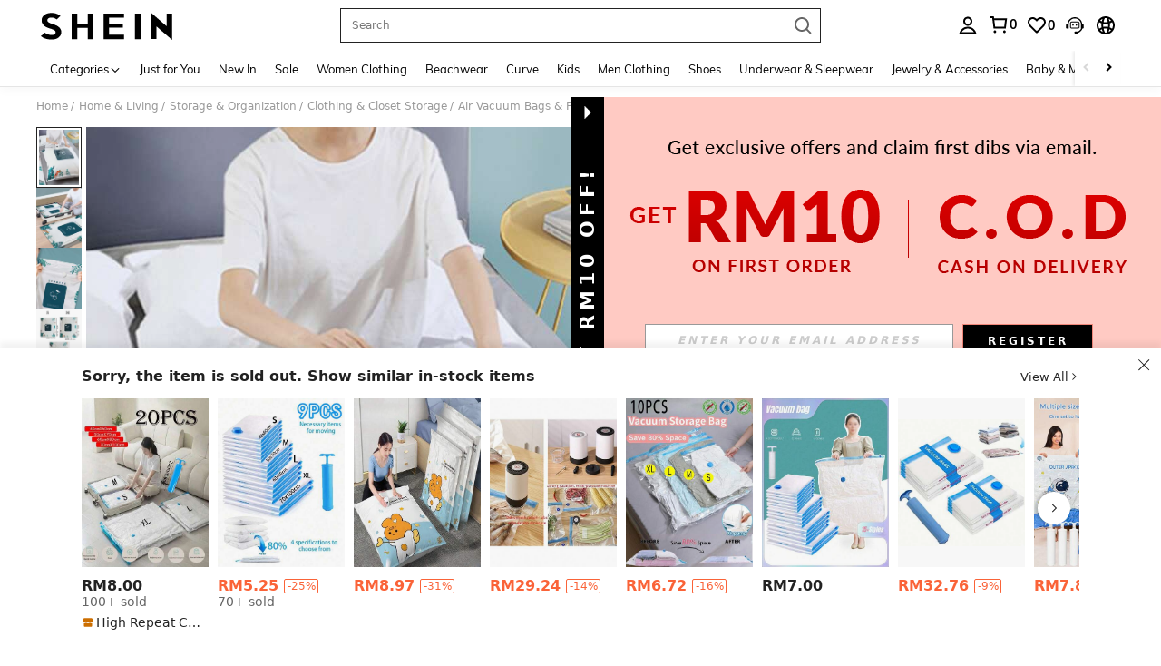

--- FILE ---
content_type: text/javascript
request_url: https://metrics.fitanalytics.com/metrics/widget?garmentId=&event=load&value=false&iid=3xtyj3fzj9&platform=desktop&widget_version=&shop_country=MY&shop_language=en&experiments=&hostname=my.shein.com&firedAt=1769930292&shortSid=&ps=0&ssrc=&_=1769930292406&callback=Zepto1769930287768
body_size: -156
content:
/**/ typeof Zepto1769930287768 === 'function' && Zepto1769930287768({"received":true});

--- FILE ---
content_type: text/javascript; charset=utf-8
request_url: https://my.shein.com/devices/v3/profile/web?callback=smCB_1769930281046&organization=FPNyuLhAtVnAeldjikus&smdata=W7N7Uu94bq%2BVmrg%2BpkkKvFefxqLelk%2BkCNhdJRHta3aGQxOMOl3H%2BNIlh2KWWeSudcYPCDodcRk6mzdf4uU60lf4TVWwYIm9XJYOJW3vKzVNtILmq%2FEbuvDQeSEcqqvwtMhYnWsWYdMPIAJgiui1SwLWG4Pf7%2FH%2BculbN6U8R90ilLvIxnoDasMj6A8jtfqCRFwnDTQ9O9slsjC17D62VAMGtCauieKjg8tTDrkiiXbnB%2BYmRaCz73D0eKeaGD11Pgs2dth9LEKEBccnHaHE2rNowUYdTRcnjqkMW55ip%2Bv9gQDj6y4WN5950%2FvsPUg3sC9fpKbJ%2F7MYqfEwBaZjTy%2FiEZgqqOwQXLYwC8lFwb3d8gQ2SRfaUVaEjasxNBMoMkxFARPWSjtMy8rkflBKBOGEHeEY%2F1S8zxMoteb%2B0L06wdW4j%2BI4z9bqtdiTotrNuJnxvy3yYaZnF5En0eENxk%2BzyTCNp9D5VZMEQzWcZrEBY5lV3Z3zGfiLtuSB8BCbyLoOTZ%2FLJjlFT13HbqaLOhANv3CKCSQtA6DdVBaPIjeuF5jlijrQ47BKBmiOmce9hvkL2zUwLe4Lov0BeNfDvFDt%2B83YctAEUTXdD7SPUzNBhz58TsGawF7vRFQkuBtMm7ZDkAyeLys32fjLof9m%2FsK65AWVmRUc%2Fe25ZGSBsYpfMTQHAOg2r%2B7Yx7ikm9jj%2FnK%2BRpcORGkEXU%2BZ%2B0IuNgBnokWu1eTdE%2BYNhaYePJYkz8mSWmJ06j5MJzIMyA60HlM3rpkrJR1D%2Bn%2BRiopkhHoronPrRfZTiI6ACn3zf3QhGHQtkPrW0qkAuLp7nIyWxayKWm6Fri6yJeunKsJ0jap2znfAT7wgwSldfz5wv4%2FQ4z6q0a6VPGXeUjtLRxfDCmou9h4YvEQ%2BVaLdMnPMVU%2BeVnbryoshlXwLJWQesWld99yECPZwAbJso0wzqv%2Bc20hGM7qEZCmeQ71ACb3N7d5reDPzAOmO9Z1sopSZ%2Fuyiq%2FKm15Tlpc5zT9YR%2Boi6H4tfFZ4F7VSUZ%2BOvNV%2Br9t7a1ZUHPcDpvuBzMcNu2A5vBCWt%2FMF2oVnwyo1gxdxuXY8mhRR66LM1Od1TSvfQZqhiZESYf94S1nR%2BX9NpmGw%2BeqH9nd8xMJil34vhK4LtyzOz0wIvOaeS1ZirycK%2Bm%2BhD58jwpWfc%2F7PwXsRfZ1toOti%2FIfgD%2BtzUHRGQmFOyERsURJ9de2vkIvxRZPngVDtBfi1wLxVwQafXrU5CBw9nm626rehEZM3vhLP5VA%2FUuHmMEXGfofn8KW8cnFWhYctD8TMsA0kkXGnXFWKbynzeMFgIDlJhLqrNAiGJ93ozHgCpis9qhD1rY8YTAUvFigCOtScT2zUIaLoYFrnZEZlG91OFI%2FjqD2ez00%2FjOOFKK1487577677129&os=web&version=2.0.0
body_size: -192
content:
window['smCB_1769930281046'] && smCB_1769930281046({"code":1100,"detail":{"len":"12","sign":"kqnHTg5SnnBnnV8ta/7z7A==","timestamp":"1487582755342"},"requestId":"378143e51ac7e5338f9d90bab1ec6712"})

--- FILE ---
content_type: text/plain;charset=UTF-8
request_url: https://us-fp.apitd.net/web/v2?partner=shein_central
body_size: 582
content:
{"code":"000","result":"oIwnyjK21p8TKs5LgYSq8rswNShqvp+WVZBY6ExBRridxxRQko1oqr0WuBKrIRNU+FR8SZvma0P9tKbNXpxe8j8RKQXH5w+vbh/y9cn90kQm9nA4jMFD+7j0+50pViLbIXKIjj1rQnK6HAUpYsRf+ufqo3nh8Mfwcnz0YHg3UzMzbJhpEk3ZD59jlQifMuP74aZ6cDGBnxMvtx/sDDUz8kL4acIDW0nOup3gzR74BYswAJkgjeAeKYYove3gT/+yUMT2iHLGhDPu4WGZSrmSqj2jnDIsKz3zVXq0AGwL9hcWh7vavXMdreNoGAt+p8OIWMh69TLMRgYE9a/eK/xKssF1Rn93bygQfkHw9QxXln7ddLtcF2dlFz3pca3bTW3P48eqzEKIbPPmriRxW3gqYSLpsuBp9aO+Yc8GpTltxEayiMkZ3Y1RHnXcp0T77AKA0rFXCsU4vSvHbre9up5IjdKgNA15EpvezkmNG92JFtDssny6cHYWQcoyFP3ThDgKkTlvKs9WRi4X963Sn7yOwg==","requestId":"fcr2llho4u6baygkgmuml4gekmr55rdx87yfzxmmzr0zxo8k"}